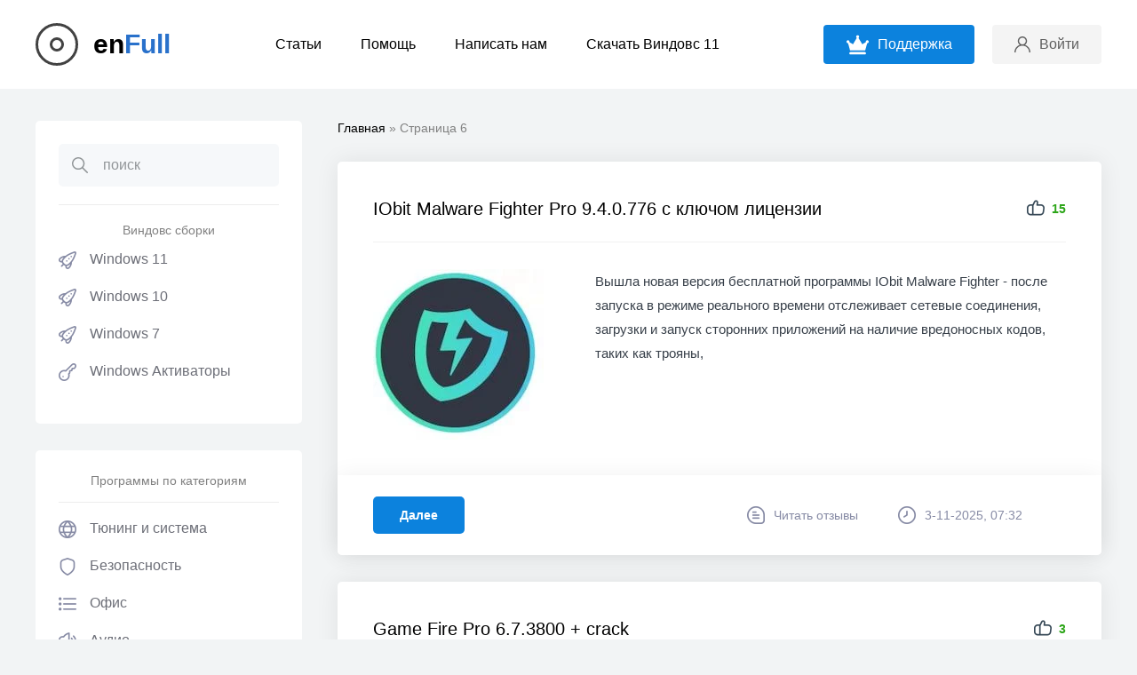

--- FILE ---
content_type: text/html; charset=utf-8
request_url: https://enfull.ru/page/6/
body_size: 10993
content:
<!DOCTYPE html>
<html xmlns="http://www.w3.org/1999/xhtml">
<head>
	<meta http-equiv="X-UA-Compatible" content="IE=edge" />
	<meta charset="utf-8">
<title>Windows сборки x64 и оригинальные образы Rus скачать торрент бесплатно &raquo; Страница 6</title>
<meta name="description" content="Скачать программы бесплатно с ключами и лицензией для Windows последних версий. Программы для компьютера проверены и имеют ключ активации &raquo; Страница 6" />

<link rel="search" type="application/opensearchdescription+xml" href="https://enfull.ru/index.php?do=opensearch" title="Windows сборки x64 и оригинальные образы Rus скачать торрент бесплатно">
<link rel="canonical" href="https://enfull.ru/page/6/">
<link rel="alternate" type="application/rss+xml" title="Windows сборки x64 и оригинальные образы Rus скачать торрент бесплатно" href="https://enfull.ru/rss.xml">
        
    <link rel="shortcut icon" href="/templates/enfull/favicon.ico" />
	
    <link rel="stylesheet" href="/templates/enfull/css/style5.css" type="text/css" />
	<link rel="stylesheet" href="/templates/enfull/css/uicons-regular-rounded.css" type="text/css" />
	<link rel="preconnect" href="https://fonts.googleapis.com" />
	<link rel="preconnect" href="https://fonts.gstatic.com" crossorigin />

	<meta name="viewport" content="width=device-width, initial-scale=1.0" />
	
</head>
<body class="white">
<script>
<!--
var dle_root       = '/';
var dle_admin      = '';
var dle_login_hash = 'c5943770422d589533b275f4083695f7b05df17a';
var dle_group      = 5;
var dle_skin       = 'enfull';
var dle_wysiwyg    = '2';
var quick_wysiwyg  = '2';
var dle_min_search = '4';
var dle_act_lang   = ["Да", "Нет", "Ввод", "Отмена", "Сохранить", "Удалить", "Загрузка. Пожалуйста, подождите..."];
var menu_short     = 'Быстрое редактирование';
var menu_full      = 'Полное редактирование';
var menu_profile   = 'Просмотр профиля';
var menu_send      = 'Отправить сообщение';
var menu_uedit     = 'Админцентр';
var dle_info       = 'Информация';
var dle_confirm    = 'Подтверждение';
var dle_prompt     = 'Ввод информации';
var dle_req_field  = ["Заполните поле с именем", "Заполните поле с сообщением", "Заполните поле с темой сообщения"];
var dle_del_agree  = 'Вы действительно хотите удалить? Данное действие невозможно будет отменить';
var dle_spam_agree = 'Вы действительно хотите отметить пользователя как спамера? Это приведёт к удалению всех его комментариев';
var dle_c_title    = 'Отправка жалобы';
var dle_complaint  = 'Укажите текст Вашей жалобы для администрации:';
var dle_mail       = 'Ваш e-mail:';
var dle_big_text   = 'Выделен слишком большой участок текста.';
var dle_orfo_title = 'Укажите комментарий для администрации к найденной ошибке на странице:';
var dle_p_send     = 'Отправить';
var dle_p_send_ok  = 'Уведомление успешно отправлено';
var dle_save_ok    = 'Изменения успешно сохранены. Обновить страницу?';
var dle_reply_title= 'Ответ на комментарий';
var dle_tree_comm  = '0';
var dle_del_news   = 'Удалить статью';
var dle_sub_agree  = 'Вы действительно хотите подписаться на комментарии к данной публикации?';
var dle_captcha_type  = '2';
var dle_share_interesting  = ["Поделиться ссылкой на выделенный текст", "Twitter", "Facebook", "Вконтакте", "Прямая ссылка:", "Нажмите правой клавишей мыши и выберите «Копировать ссылку»"];
var DLEPlayerLang     = {prev: 'Предыдущий',next: 'Следующий',play: 'Воспроизвести',pause: 'Пауза',mute: 'Выключить звук', unmute: 'Включить звук', settings: 'Настройки', enterFullscreen: 'На полный экран', exitFullscreen: 'Выключить полноэкранный режим', speed: 'Скорость', normal: 'Обычная', quality: 'Качество', pip: 'Режим PiP'};
var allow_dle_delete_news   = false;
var dle_search_delay   = false;
var dle_search_value   = '';
jQuery(function($){
FastSearch();
});
//-->
</script>
<div class="head-line">
	<div class="head-line-w">
		<div class="mob-menu"></div>
		 
          <a href="/" class="logo">en<span>Full</span></a>
        
		<ul class="top-menu">
		
			<li>
				<a href="#" class="top-menu-link">Статьи</a>
			
			</li>

			<li>
				<a href="https://enfull.ru/help.html" class="top-menu-link">Помощь</a>
			</li>
			<li>
				<a href="https://enfull.ru/?do=feedback" class="top-menu-link">Написать нам</a>
			</li>
            <li>
				<a href="https://rsload.net/soft/windows/windows-11-sborka/" class="top-menu-link">Скачать Виндовс 11</a>
			</li>
		</ul>
		<div class="head-r">
			<a href="https://enfull.ru/donat.html" class="premium-link"><span>Поддержка</span></a>
			<div class="mob-search"></div>
			<div class="login-open"><span>Войти</span></div>
			
			

<div class="login-wrap">
	<div class="login-block">
		<form method="post" action="">
			<div class="login-line">
				<input name="login_name" type="text" class="login-input-text" placeholder="Ваш логин" />
			</div>
			<div class="login-line">
				<input name="login_password" type="password" class="login-input-text" placeholder="Ваш пароль" />
			</div>
			<div style="clear: both;"></div>
			<input onclick="submit();" type="submit" class="enter" value="Войти" /><input name="login" type="hidden" id="login" value="submit" />
			<div class="reg-link">
				<a href="https://enfull.ru/index.php?do=register" title="регистрация на сайте">Регистрация</a> / 
				<a href="https://enfull.ru/index.php?do=lostpassword" title="регистрация на сайте">Забыл пароль</a>			
			</div>			
		</form>
	</div>
	<div class="login-close"></div>
</div>

		</div>
	</div>
</div>
<div class="main-center-block">
	<div class="left-col">
		<div class="left-menu-block left-search">
			<div class="search-block">
				<form method="post" style="margin: 0;padding: 0;">
					<input type="hidden" name="do" value="search"><input type="hidden" name="subaction" value="search" />
					<input name="story" type="text" class="form-text" id="story" value="поиск" onblur="if(this.value=='') this.value='поиск';" onfocus="if(this.value=='поиск') this.value='';" />
					<input type="submit" value="" class="form-search" />
				</form>
			</div>
            
     		
			<ul class="left-menu"><center>Виндовс сборки</center><br>
				<li>
					<a href="https://enfull.ru/windows-11-x64-skachat-torrent/" class="left-menu-link"><i class="fi fi-rr-rocket"></i>Windows 11</a>					
					<ul> 
					 	<li><a href="https://enfull.ru/windows-11-x64-skachat-torrent/originalnye-iso-obrazy-11/">Оригинальные образы 11</a></li>
                        <li><a href="https://enfull.ru/windows-11-x64-skachat-torrent/sborki-windows-11/">Лучшие сборки</a></li>	
			</ul>
                
            	<li>
					<a href="https://enfull.ru/windows-10-x64-skachat-torrent/" class="left-menu-link"><i class="fi fi-rr-rocket"></i>Windows 10</a>					
					<ul> 
					 	<li><a href="https://enfull.ru/windows-10-x64-skachat-torrent/originalnye-iso-obrazy-10/">Оригинальные образы 10</a></li>
                        <li><a href="https://enfull.ru/windows-10-x64-skachat-torrent/sborki-windows-10/">Лучшие сборки</a></li>	
			</ul>    
                
                    <li>
					<a href="https://enfull.ru/windows-7-skachat-torrent-64-bit/" class="left-menu-link"><i class="fi fi-rr-rocket"></i>Windows 7</a>					
					<ul> 
					 	<li><a href="https://enfull.ru/windows-7-skachat-torrent-64-bit/originalnye-obrazy-windows-7-rus-pro/">Оригинальные образы 7</a></li>
                        <li><a href="https://enfull.ru/windows-7-skachat-torrent-64-bit/sborki-windows-7-rus-pro/">Лучшие сборки</a></li>	
			</ul>  
                
                <li>
					<a href="https://enfull.ru/aktivatory/" class="left-menu-link"><i class="fi-rr-key"></i>Windows Активаторы</a>					
				 </li>	</ul>
		</div>	 
  
        		<div class="left-menu-block left-search">
				<center>Программы по категориям</center><br>
			<div class="left-menu">
				<li>
					<a href="https://enfull.ru/tunin-and-system/" class="left-menu-link"><i class="fi fi-rr-globe"></i>Тюнинг и система</a>					
					<ul> 
					 	<li><a href="https://enfull.ru/tunin-and-system/virtualization/">Виртуализация</a></li>
                        <li><a href="https://enfull.ru/tunin-and-system/os/">Операционные системы</a></li>
                        <li><a href="https://enfull.ru/tunin-and-system/system-files/">Управление файлами</a></li>
                        <li><a href="https://enfull.ru/tunin-and-system/shutdown/">Управление питанием</a></li>
                        <li><a href="https://enfull.ru/tunin-and-system/analyse-hardware/">Анализ железа и системы</a></li>
                        <li><a href="https://enfull.ru/tunin-and-system/recover/">Восстановление информации</a></li>
                        <li><a href="https://enfull.ru/tunin-and-system/macros/">Автоматизация - макросы</a></li>
                        <li><a href="https://enfull.ru/tunin-and-system/ram/">Оперативная память</a></li>
                        <li><a href="https://enfull.ru/tunin-and-system/backup/">Резервное копирование - синхронизацияи</a></li>
                        <li><a href="https://enfull.ru/tunin-and-system/cpu-mainboard/">Процессор и материнская плата</a></li>
                        <li><a href="https://enfull.ru/tunin-and-system/optimize-windows/">Оптимизация Windows</a></li>
                        <li><a href="https://enfull.ru/tunin-and-system/archivers/">Работа с архивами</a></li>
                        <li><a href="https://enfull.ru/tunin-and-system/fonts/">Работа со шрифтами</a></li>
                        <li><a href="https://enfull.ru/tunin-and-system/clock/">Будильники и часы</a></li>
                        <li><a href="https://enfull.ru/tunin-and-system/rename/">Переименование файлов</a></li>
                        <li><a href="https://enfull.ru/tunin-and-system/registry/">Работа с реестром</a></li>
                        <li><a href="https://enfull.ru/tunin-and-system/system-tools/">Системные программы</a></li>
                        <li><a href="https://enfull.ru/tunin-and-system/">Смартфоны и планшеты</a></li>
                        <li><a href="https://enfull.ru/tunin-and-system/benchmark/">Бенчмарк-тесты</a></li>
                        <li><a href="https://enfull.ru/tunin-and-system/graphics-card/">Видеокарты</a></li>
                        <li><a href="https://enfull.ru/tunin-and-system/hash/">Контрольные суммы-хеш</a></li>
                        <li><a href="https://enfull.ru/tunin-and-system/clipboard/">Буфер обмена</a></li>
                        <li><a href="https://enfull.ru/tunin-and-system/search-files/">Поиск файлов</a></li>
                        <li><a href="https://enfull.ru/tunin-and-system/search-copy/">Поиск дубликатов</a></li>
                        <li><a href="https://enfull.ru/tunin-and-system/hdd-analyzer/">Анализ жесткого диска</a></li>
                        <li><a href="https://enfull.ru/tunin-and-system/eraser-hdd-sdd/">Полное удаление файлов</a></li>
                        <li><a href="https://enfull.ru/tunin-and-system/recovery-cd/">Диски аварийного восстановления</a></li>
                        <li><a href="https://enfull.ru/tunin-and-system/android-ios/">Android - iOS и остальное</a></li>
                        <li><a href="https://enfull.ru/tunin-and-system/ebook/">Электронные книги</a></li>
                        <li><a href="https://enfull.ru/tunin-and-system/usb-tools/">USB инструменты</a></li>
                        <li><a href="https://enfull.ru/tunin-and-system/file-manager/">Файловые менеджеры</a></li>
                        <li><a href="https://enfull.ru/tunin-and-system/update-manager/">Менеджеры обновлений</a></li>
                        <li><a href="https://enfull.ru/tunin-and-system/hdd-work/">Работа с жесткими дисками</a></li>
                        <li><a href="https://enfull.ru/tunin-and-system/delete/">Деинсталляторы</a></li>
                        <li><a href="https://enfull.ru/tunin-and-system/monitor/">Монитор</a></li>
                        <li><a href="https://enfull.ru/tunin-and-system/other-sys/">Остальное</a></li> 
					</ul>
                </li>		<li>
					<a href="https://enfull.ru/security/" class="left-menu-link"><i class="fi-rr-shield"></i>Безопасность</a>					
					<ul> 
						 <li><a href="https://enfull.ru/security/delete-antivirus/">Удаление антивирусов</a></li>
                        <li><a href="https://enfull.ru/security/anonym/">Анонимность</a></li>
                        <li><a href="https://enfull.ru/security/firewall/">Брандмауэры</a></li>
                        <li><a href="https://enfull.ru/security/encryption/">Шифрование</a></li>
                        <li><a href="https://enfull.ru/security/lock-folder/">Защита папок паролем</a></li>
                        <li><a href="https://enfull.ru/security/antivirus/">Антивирусы</a></li>
                        <li><a href="https://enfull.ru/security/anti-malware/">Anti-Malware</a></li>
                        <li><a href="https://enfull.ru/security/anti-spyware/">Anti-Spyware</a></li>
                        <li><a href="https://enfull.ru/security/disable-telemetry/">Отключение телеметрии</a></li>
                        <li><a href="https://enfull.ru/security/password-manager/">Менеджер паролей</a></li>
                        <li><a href="https://enfull.ru/security/security-suites/">Комплексная защита</a></li>
                        <li><a href="https://enfull.ru/security/add-security/">Дополнительная защита</a></li> 
                        <li><a href="https://enfull.ru/security/vpn/">VPN</a></li> 
					</ul>
        <li>
					<a href="https://enfull.ru/office/" class="left-menu-link"><i class="fi-rr-list"></i>Офис</a>					
					<ul> 
					 	<li><a href="https://enfull.ru/office/pdf-software/">Конвертирование и редактирование PDF</a></li>
                        <li><a href="https://enfull.ru/office/mind-map/">Ментальная карта</a></li>
                        <li><a href="https://enfull.ru/office/doc-notes/">Документы, заметки, данные</a></li>
                        <li><a href="https://enfull.ru/office/office-soft/">Офисные программы</a></li>
                        <li><a href="https://enfull.ru/office/txt-editor/">Работа с текстом</a></li>
                        <li><a href="https://enfull.ru/office/office-other/">Разное офисное ПО</a></li> 
					</ul>
                </li>
                 <li>
					<a href="https://enfull.ru/audio/" class="left-menu-link"><i class="fi-rr-volume"></i>Аудио</a>					
					<ul> 
					 	<li><a href="https://enfull.ru/audio/music-editor/">Создание музыки</a></li>
                        <li><a href="https://enfull.ru/audio/music-cd-copy/">Копирование музыки с CD</a></li>
                        <li><a href="https://enfull.ru/audio/music-manager/">Управление музыкой</a></li>
                        <li><a href="https://enfull.ru/audio/audio-convert/">Конвертирование аудио</a></li>
                        <li><a href="https://enfull.ru/audio/music/">Редакторы музыки</a></li>
                        <li><a href="https://enfull.ru/audio/notes/">Работа с нотами</a></li>
                        <li><a href="https://enfull.ru/audio/mp3-tag/">Редактор MP3 тегов</a></li>
                        <li><a href="https://enfull.ru/audio/dj/">Программы для диджеев</a></li>
                        <li><a href="https://enfull.ru/audio/audio-player/">Аудиоплееры</a></li>
                        <li><a href="https://enfull.ru/audio/internet-radio/">Радио и подкасты</a></li>
                        <li><a href="https://enfull.ru/audio/audio-other/">Разное</a></li> 
					</ul>
                </li>
                 <li>
					<a href="https://enfull.ru/games/" class="left-menu-link"><i class="fi-rr-gamepad"></i>Игры</a>					
					<ul> 
					 	<li><a href="https://enfull.ru/games/games-tools/">Программы для геймеров</a></li>  
                        <li><a href="https://enfull.ru/games/emulators/">Эмуляторы</a></li>  
                        <li><a href="https://enfull.ru/games/platformer/">Платформеры</a></li>
                        <li><a href="https://enfull.ru/games/strategy/">Стратегии</a></li>
                        <li><a href="https://enfull.ru/games/shooter/">Шутеры</a></li>          
					</ul>
                </li>
                 <li>
					<a href="https://enfull.ru/browser/" class="left-menu-link"><i class="fi-rr-browser"></i>Браузеры</a>					
					<ul> 
						 <li><a href="https://enfull.ru/browser/webbrowser/">Chrome, Firefox, Edge, Opera, Яндекс и другие</a></li>
                        <li><a href="https://enfull.ru/browser/browser-tools/">Инструменты и плагины</a></li> 
					</ul>
                </li>
                 <li>
					<a href="https://enfull.ru/e-mail/" class="left-menu-link"><i class="fi-rr-envelope"></i>Почтовые клиенты</a>					
					<ul> 
					 	<li><a href="https://enfull.ru/e-mail/email-clients/">Проверка электронной почты</a></li>
                        <li><a href="https://enfull.ru/e-mail/pop3-imap/">Управление учетными записями</a></li>
                        <li><a href="https://enfull.ru/e-mail/email-tools/">Плагины для почтовых клиентов</a></li>
                        
					</ul>
                </li>
                                 <li>
					<a href="https://enfull.ru/desktop/" class="left-menu-link"><i class="fi-rr-cursor"></i>Рабочий стол</a>					
					<ul> 
					 	<li><a href="https://enfull.ru/desktop/taskbar/">Панель задач, Пуск, внешний вид Windows</a></li>
                        <li><a href="https://enfull.ru/desktop/wallpaper/">Обои для рабочего стола - инструменты</a></li>
                        <li><a href="https://enfull.ru/desktop/gadget/">Гаджеты и Виджеты</a></li>
                        <li><a href="https://enfull.ru/desktop/desktop-edit/">Очистка и восстановление</a></li> 
					</ul>
                </li>
                 <li>
					<a href="https://enfull.ru/internet/" class="left-menu-link"><i class="fi-rr-signal-alt-2"></i>Интернет</a>					
					<ul> 
						 <li><a href="https://enfull.ru/internet/download-manager/">Менеджеры загрузок</a></li>
                        <li><a href="https://enfull.ru/internet/ftp-soft/">Работа с FTP</a></li>
                        <li><a href="https://enfull.ru/internet/wlan/">WLAN инструменты</a></li>
                        <li><a href="https://enfull.ru/internet/filesharing/">Обмен файлами</a></li>
                        <li><a href="https://enfull.ru/internet/music-download/">Скачать музыку</a></li>
                        <li><a href="https://enfull.ru/internet/cloud-software/">Облачное хранилище</a></li>
                        <li><a href="https://enfull.ru/internet/webanalyse/">Веб-анализ, сетевой трафик</a></li>
                        <li><a href="https://enfull.ru/internet/voip-sip/">VoIP и SIP</a></li>
                        <li><a href="https://enfull.ru/internet/online-tv/">Онлайн телевидение</a></li>
                        <li><a href="https://enfull.ru/internet/web-cam/">Программы для веб-камер</a></li>
                        <li><a href="https://enfull.ru/internet/messenger/">Чат-общение-мессенджеры</a></li>
                        <li><a href="https://enfull.ru/internet/youtube/">Программы для YouTube</a></li>
                        <li><a href="https://enfull.ru/internet/social-tools/">Программы для социальных сетей</a></li>
                        <li><a href="https://enfull.ru/internet/server-tools/">Серверные инструменты</a></li>
                        <li><a href="https://enfull.ru/internet/network-tools/">Сетевые инструменты</a></li>
                        <li><a href="https://enfull.ru/internet/remote-desktop/">Удаленный рабочий стол</a></li> 
					</ul>
                </li>
                  <li>
					<a href="https://enfull.ru/programming/" class="left-menu-link"><i class="fi-rr-mouse"></i>Программирование</a>					
					<ul> 
						 <li><a href="https://enfull.ru/programming/tools/">Инструменты</a></li>
                        <li><a href="https://enfull.ru/programming/database/">Базы данных</a></li>
					</ul>
                </li>
                   <li>
					<a href="https://enfull.ru/video-tv/" class="left-menu-link"><i class="fi-rr-video-camera"></i>Видео и ТВ</a>					
					<ul> 
						 <li><a href="https://enfull.ru/video-tv/video-edit/"> Обрезать и отредактировать видео</a></li>
                        <li><a href="https://enfull.ru/video-tv/streaming/"> Потоковая передача данных</a></li>
                        <li><a href="https://enfull.ru/video-tv/recording-software/"> Запись рабочего стола</a></li>
                        <li><a href="https://enfull.ru/video-tv/video-converter/"> Конвертирование видео</a></li>
                        <li><a href="https://enfull.ru/video-tv/tv-soft/"> Программы для работы с ТВ</a></li> 
                        <li><a href="https://enfull.ru/video-tv/video-player/"> Видеоплееры</a></li> 
                        <li><a href="https://enfull.ru/video-tv/video-codec/"> Видеокодеки</a></li> 
					</ul>
                </li>
                  <li>
					<a href="https://enfull.ru/grafik-foto/" class="left-menu-link"><i class="fi-rr-palette"></i>Графика и фотографии</a>					
					<ul> 
					 	<li><a href="https://enfull.ru/grafik-foto/image-editor/"> Редактирование изображений</a></li>
                        <li><a href="https://enfull.ru/grafik-foto/converter-images/"> Конвертирование изображений</a></li>
                        <li><a href="https://enfull.ru/grafik-foto/mult-editor/"> Создание мультфильмов и анимации</a></li>
                        <li><a href="https://enfull.ru/grafik-foto/foto-filter/"> Обработка фото - фильтры, эффекты</a></li>
                        <li><a href="https://enfull.ru/grafik-foto/painting/"> Программы для рисования</a></li>
                        <li><a href="https://enfull.ru/grafik-foto/diagrams/"> Созданием диаграмм</a></li>
                        <li><a href="https://enfull.ru/grafik-foto/image-size/"> Изменить размер</a></li>
                        <li><a href="https://enfull.ru/grafik-foto/screenshot/"> Программы для скриншотов</a></li>
                        <li><a href="https://enfull.ru/grafik-foto/photo-management/"> Просмотр и управление</a></li>
                        <li><a href="https://enfull.ru/grafik-foto/exif/"> Изменить Exif данные</a></li>
                        <li><a href="https://enfull.ru/grafik-foto/scan-soft/"> Программы для сканеров</a></li>
                        <li><a href="https://enfull.ru/grafik-foto/cad-soft/"> CAD-программы</a></li>
                        <li><a href="https://enfull.ru/grafik-foto/3d-soft/"> 3D-программы</a></li> 
					</ul>
                </li>
                <li>
					<a href="https://enfull.ru/cd-dvd-blu-ray/" class="left-menu-link"><i class="fi-rr-record-vinyl"></i>CD-DVD и Blu-Ray</a>					
					<ul> 
					 	<li><a href="https://enfull.ru/cd-dvd-blu-ray/iso/"> Работа с образами дисков-ISO</a></li>
                        <li><a href="https://enfull.ru/cd-dvd-blu-ray/burning/"> Запись дисков</a></li>
					</ul>
                </li>
                 <li>
					<a href="https://enfull.ru/training-soft/" class="left-menu-link"><i class="fi-rr-globe-alt"></i>Обучающие программы</a>					
					<ul> 
					 	<li><a href="https://enfull.ru/training-soft/card-training/"> Учимся по карточкам</a></li>
                        <li><a href="https://enfull.ru/training-soft/physics-chemistry/"> Химия и физика</a></li>
                        <li><a href="https://enfull.ru/training-soft/matematika/"> Математика и формулы</a></li>
					</ul>
                </li>
                  <li>
					<a href="https://enfull.ru/hobby/" class="left-menu-link"><i class="fi-rr-balloons"></i>Хобби и отдых</a>					
					<ul> 
						 <li><a href="https://enfull.ru/hobby/family-tree/"> Генеалогическое древо</a></li>
                        <li><a href="https://enfull.ru/hobby/gps/"> Работа с картами-GPS-маршруты</a></li>
                        <li><a href="https://enfull.ru/hobby/planetarium/"> Астраномия и планетарий</a></li>
                        
					</ul>
                </li>
                                 <li>
					<a href="https://enfull.ru/webdesign/" class="left-menu-link"><i class="fi-rr-screen"></i>Веб-дизайн</a>					
				 </li>		</div>
		</div>
		
		<div class="lblock">
				<center>Популярное</center>
			<div class="lblock-content">
				<a href="https://enfull.ru/office/pdf-software/202-pdf-xchange-editor.html" class="ltop">
	<span class="ltop-image" style="background-image: url(https://enfull.ru/uploads/posts/2023-06/pdf-xchange-editor-plus-crack-rus.webp);"></span>
	<span class="ltop-r">
		<span class="ltop-title">PDF-XChange Editor Plus 9.5.365.0 с ключом лицензии + Pro на Русском</span>
		<span class="ltop-d">Подробнее</span>
	</span>
</a><a href="https://enfull.ru/tunin-and-system/optimize-windows/89-ccleaner-professional.html" class="ltop">
	<span class="ltop-image" style="background-image: url(https://enfull.ru/uploads/posts/2022-10/ccleaner_.webp);"></span>
	<span class="ltop-r">
		<span class="ltop-title">CCleaner Professional 6.05.10110 + ключ активации + Repack</span>
		<span class="ltop-d">Подробнее</span>
	</span>
</a><a href="https://enfull.ru/tunin-and-system/253-autodesk-featurecam-ultimate.html" class="ltop">
	<span class="ltop-image" style="background-image: url(https://enfull.ru/uploads/posts/2022-01/thumbs/autodesk-featurecam.webp);"></span>
	<span class="ltop-r">
		<span class="ltop-title">Autodesk FeatureCAM Ultimate 2022.0.3 + crack</span>
		<span class="ltop-d">Подробнее</span>
	</span>
</a><a href="https://enfull.ru/office/pdf-software/144-pdfelement-pro.html" class="ltop">
	<span class="ltop-image" style="background-image: url(https://enfull.ru/uploads/posts/2021-11/thumbs/wondershare-pdfelement-professional.webp);"></span>
	<span class="ltop-r">
		<span class="ltop-title">PDFelement Pro 8.3.10.1277 на Русском с ключом</span>
		<span class="ltop-d">Подробнее</span>
	</span>
</a><a href="https://enfull.ru/office/pdf-software/103-foxit-reader.html" class="ltop">
	<span class="ltop-image" style="background-image: url(https://enfull.ru/uploads/posts/2021-11/thumbs/foxit-pdf-reader.webp);"></span>
	<span class="ltop-r">
		<span class="ltop-title">Foxit Reader 11.2.1.53537 на Русском</span>
		<span class="ltop-d">Подробнее</span>
	</span>
</a>
			</div>
		</div>
		
		<div class="lblock">
			
				<center>Новые комментарии</center>
		
			<div class="lblock-content">
				<div class="lcom">
	<div class="lcom-top">
		<div class="lcom-image">
			<img src="/templates/enfull/dleimages/noavatar.png" alt="" />
		</div>
		<div class="lcom-author">
			Данил
		</div>		
		<div class="lcom-date">
			8 мая 2025 14:06
		</div>
	</div>
	<div class="lcom-content">
		<a href="https://enfull.ru/grafik-foto/image-editor/860-adobe-photoshop-2023.html#comment" class="lcom-link">Adobe Photoshop 2023 24.0.0.59 крякнутый на Русском</a>
		<div class="lcom-text">
			Пароль не подходит(...
		</div>
	</div>
</div><div class="lcom">
	<div class="lcom-top">
		<div class="lcom-image">
			<img src="/templates/enfull/dleimages/noavatar.png" alt="" />
		</div>
		<div class="lcom-author">
			Ариет
		</div>		
		<div class="lcom-date">
			7 мая 2025 19:37
		</div>
	</div>
	<div class="lcom-content">
		<a href="https://enfull.ru/office/office-soft/649-powerpoint-2016.html#comment" class="lcom-link">PowerPoint 2016 + кряк</a>
		<div class="lcom-text">
			А как установить? Есть инструкция?...
		</div>
	</div>
</div><div class="lcom">
	<div class="lcom-top">
		<div class="lcom-image">
			<img src="/templates/enfull/dleimages/noavatar.png" alt="" />
		</div>
		<div class="lcom-author">
			Artisanixl
		</div>		
		<div class="lcom-date">
			23 апреля 2025 00:28
		</div>
	</div>
	<div class="lcom-content">
		<a href="https://enfull.ru/tunin-and-system/253-autodesk-featurecam-ultimate.html#comment" class="lcom-link">Autodesk FeatureCAM Ultimate 2022.0.3 + crack</a>
		<div class="lcom-text">
			way. Handwritten book...
		</div>
	</div>
</div><div class="lcom">
	<div class="lcom-top">
		<div class="lcom-image">
			<img src="/templates/enfull/dleimages/noavatar.png" alt="" />
		</div>
		<div class="lcom-author">
			2222222
		</div>		
		<div class="lcom-date">
			20 апреля 2025 11:12
		</div>
	</div>
	<div class="lcom-content">
		<a href="https://enfull.ru/tunin-and-system/optimize-windows/928-winaero-tweaker.html#comment" class="lcom-link">Winaero Tweaker 1.40.0 русская версия</a>
		<div class="lcom-text">
			"Winaero Tweaker 1.40.0 русская версия" И где там русский? У вас, лживых пидарасов, даже скрин...
		</div>
	</div>
</div><div class="lcom">
	<div class="lcom-top">
		<div class="lcom-image">
			<img src="/templates/enfull/dleimages/noavatar.png" alt="" />
		</div>
		<div class="lcom-author">
			Пользщователь
		</div>		
		<div class="lcom-date">
			15 апреля 2025 09:16
		</div>
	</div>
	<div class="lcom-content">
		<a href="https://enfull.ru/tunin-and-system/recover/94-wondershare-recoverit-pro.html#comment" class="lcom-link">Wondershare Recoverit Pro 11.0.0.13  на Русском</a>
		<div class="lcom-text">
			Спасибо все работает...
		</div>
	</div>
</div>
			</div>
		</div>
	</div>
	<div class="right-col">
        
           
        
        <div class="speed-b"><span itemscope itemtype="https://schema.org/BreadcrumbList"><span itemprop="itemListElement" itemscope itemtype="https://schema.org/ListItem"><meta itemprop="position" content="1"><a href="https://enfull.ru/" itemprop="item"><span itemprop="name">Главная</span></a></span> » Страница 6</span></div>
		 
        
        
		<div class="main-news">
	<div class="main-news-top">
		<div class="main-news-title">
			<a href="https://enfull.ru/security/anti-malware/156-iobit-malware-fighter-pro.html"><font style="font-size:20px !important;">IObit Malware Fighter Pro 9.4.0.776  с ключом лицензии</font></a>
		</div>
		<div class="main-news-rating">
			<a href="#" onclick="doRate('plus', '156'); return false;" ><i class="fi-rr-thumbs-up"></i><span><span id="ratig-layer-156"><span class="ratingtypeplus" >15</span></span></span></a>
		</div>
	</div>
	<div class="main-news-content">
		<a href="https://enfull.ru/security/anti-malware/156-iobit-malware-fighter-pro.html" class="main-news-image" style="background-image: url(https://enfull.ru/uploads/posts/2022-11/malwarefighterpro-rus.webp);">
			<img src="/uploads/posts/2022-11/malwarefighterpro-rus.webp"  alt="IObit Malware Fighter Pro 9.4.0.776  с ключом лицензии" />
		</a>		<div class="main-news-r">
			
			<div class="main-news-text">
				Вышла новая версия бесплатной программы IObit Malware Fighter - после запуска в режиме реального времени отслеживает сетевые соединения, загрузки и запуск сторонних приложений на наличие вредоносных кодов, таких как трояны,
			</div>
		</div>
	</div>
	<div class="main-news-info">
		<a href="https://enfull.ru/security/anti-malware/156-iobit-malware-fighter-pro.html" class="main-news-more">Далее</a>
		<div class="main-news-stat">
			<div class="main-news-stat-item">
				<i class="fi-rr-comment"></i><a href="https://enfull.ru/security/anti-malware/156-iobit-malware-fighter-pro.html#comment"><span>Читать отзывы</span></a>
			</div>
			<div class="main-news-stat-item">
				<i class="fi-rr-clock"></i><span>3-11-2025, 07:32</span>&nbsp;
                <div class="main-news-stat-item">
               
			</div>
                </div>
		</div>
	</div>
</div><div class="main-news">
	<div class="main-news-top">
		<div class="main-news-title">
			<a href="https://enfull.ru/games/games-tools/957-game-fire-pro.html"><font style="font-size:20px !important;">Game Fire Pro 6.7.3800 + crack</font></a>
		</div>
		<div class="main-news-rating">
			<a href="#" onclick="doRate('plus', '957'); return false;" ><i class="fi-rr-thumbs-up"></i><span><span id="ratig-layer-957"><span class="ratingtypeplus" >3</span></span></span></a>
		</div>
	</div>
	<div class="main-news-content">
		<a href="https://enfull.ru/games/games-tools/957-game-fire-pro.html" class="main-news-image" style="background-image: url(https://enfull.ru/uploads/posts/2022-11/game-fire-key-pro.webp);">
			<img src="/uploads/posts/2022-11/game-fire-key-pro.webp"  alt="Game Fire Pro 6.7.3800 + crack" />
		</a>		<div class="main-news-r">
			
			<div class="main-news-text">
				Game Fire Pro - это игровой бустер для Windows, который может значительно улучшить ваш игровой опыт, повысив производительность и надежность вашего ПК, устранив лаги, сбои и прерывания, чтобы получить лучшие показатели FPS из
			</div>
		</div>
	</div>
	<div class="main-news-info">
		<a href="https://enfull.ru/games/games-tools/957-game-fire-pro.html" class="main-news-more">Далее</a>
		<div class="main-news-stat">
			<div class="main-news-stat-item">
				<i class="fi-rr-comment"></i><a href="https://enfull.ru/games/games-tools/957-game-fire-pro.html#comment"><span>Читать отзывы</span></a>
			</div>
			<div class="main-news-stat-item">
				<i class="fi-rr-clock"></i><span>3-11-2025, 07:32</span>&nbsp;
                <div class="main-news-stat-item">
               
			</div>
                </div>
		</div>
	</div>
</div><div class="main-news">
	<div class="main-news-top">
		<div class="main-news-title">
			<a href="https://enfull.ru/desktop/taskbar/939-capslock-indicator.html"><font style="font-size:20px !important;">CapsLock Indicator 3.16.1.2</font></a>
		</div>
		<div class="main-news-rating">
			<a href="#" onclick="doRate('plus', '939'); return false;" ><i class="fi-rr-thumbs-up"></i><span><span id="ratig-layer-939"><span class="ratingtypeplus" >2</span></span></span></a>
		</div>
	</div>
	<div class="main-news-content">
		<a href="https://enfull.ru/desktop/taskbar/939-capslock-indicator.html" class="main-news-image" style="background-image: url(https://enfull.ru/uploads/posts/2022-10/capslock-indicator-rus.webp);">
			<img src="/uploads/posts/2022-10/capslock-indicator-rus.webp"  alt="CapsLock Indicator 3.16.1.2" />
		</a>		<div class="main-news-r">
			
			<div class="main-news-text">
				CapsLock Indicator - это программа, особенно полезная при наборе текста, поскольку она может визуально показать, когда клавиша &quot;Caps Lock&quot; включена или выключена в вашей системе, чтобы вы могли лучше понять, печатаете
			</div>
		</div>
	</div>
	<div class="main-news-info">
		<a href="https://enfull.ru/desktop/taskbar/939-capslock-indicator.html" class="main-news-more">Далее</a>
		<div class="main-news-stat">
			<div class="main-news-stat-item">
				<i class="fi-rr-comment"></i><a href="https://enfull.ru/desktop/taskbar/939-capslock-indicator.html#comment"><span>Читать отзывы</span></a>
			</div>
			<div class="main-news-stat-item">
				<i class="fi-rr-clock"></i><span>2-11-2025, 07:32</span>&nbsp;
                <div class="main-news-stat-item">
               
			</div>
                </div>
		</div>
	</div>
</div><div class="main-news">
	<div class="main-news-top">
		<div class="main-news-title">
			<a href="https://enfull.ru/office/pdf-software/10-pdf24-creator.html"><font style="font-size:20px !important;">PDF24 Creator 11.7</font></a>
		</div>
		<div class="main-news-rating">
			<a href="#" onclick="doRate('plus', '10'); return false;" ><i class="fi-rr-thumbs-up"></i><span><span id="ratig-layer-10"><span class="ratingtypeplus" >2</span></span></span></a>
		</div>
	</div>
	<div class="main-news-content">
		<a href="https://enfull.ru/office/pdf-software/10-pdf24-creator.html" class="main-news-image" style="background-image: url(https://enfull.ru/uploads/posts/2022-10/pdf24-creator.webp);">
			<img src="/uploads/posts/2022-10/pdf24-creator.webp"  alt="PDF24 Creator 11.7" />
		</a>		<div class="main-news-r">
			
			<div class="main-news-text">
				PDF24 Creator - это бесплатная программа для создания и просмотра файлов формата PDF в любом приложении. Инструмент можно использовать для объединения нескольких файлов и извлечения отдельных страниц из файла ПДФ. Приложение
			</div>
		</div>
	</div>
	<div class="main-news-info">
		<a href="https://enfull.ru/office/pdf-software/10-pdf24-creator.html" class="main-news-more">Далее</a>
		<div class="main-news-stat">
			<div class="main-news-stat-item">
				<i class="fi-rr-comment"></i><a href="https://enfull.ru/office/pdf-software/10-pdf24-creator.html#comment"><span>Читать отзывы</span></a>
			</div>
			<div class="main-news-stat-item">
				<i class="fi-rr-clock"></i><span>2-11-2025, 07:32</span>&nbsp;
                <div class="main-news-stat-item">
               
			</div>
                </div>
		</div>
	</div>
</div><div class="main-news">
	<div class="main-news-top">
		<div class="main-news-title">
			<a href="https://enfull.ru/security/lock-folder/133-my-lockbox-pro.html"><font style="font-size:20px !important;">My Lockbox Pro 4.3 Build 4.3.4.751 - Русская версия</font></a>
		</div>
		<div class="main-news-rating">
			<a href="#" onclick="doRate('plus', '133'); return false;" ><i class="fi-rr-thumbs-up"></i><span><span id="ratig-layer-133"><span class="ratingtypeplus" >10</span></span></span></a>
		</div>
	</div>
	<div class="main-news-content">
		<a href="https://enfull.ru/security/lock-folder/133-my-lockbox-pro.html" class="main-news-image" style="background-image: url(https://enfull.ru/uploads/posts/2023-06/my-lockbox-crack.webp);">
			<img src="/uploads/posts/2023-06/my-lockbox-crack.webp"  alt="My Lockbox Pro 4.3 Build 4.3.4.751 - Русская версия" />
		</a>		<div class="main-news-r">
			
			<div class="main-news-text">
				Программа My Lockbox позволяет пользователям ПК хранить любое количество файлов в папке и шифровать их паролем для того, чтобы сторонние глаза не могли получить к ним доступ. После блокировки папки, инструмент гарантирует
			</div>
		</div>
	</div>
	<div class="main-news-info">
		<a href="https://enfull.ru/security/lock-folder/133-my-lockbox-pro.html" class="main-news-more">Далее</a>
		<div class="main-news-stat">
			<div class="main-news-stat-item">
				<i class="fi-rr-comment"></i><a href="https://enfull.ru/security/lock-folder/133-my-lockbox-pro.html#comment"><span>Читать отзывы</span></a>
			</div>
			<div class="main-news-stat-item">
				<i class="fi-rr-clock"></i><span>2-11-2025, 07:32</span>&nbsp;
                <div class="main-news-stat-item">
               
			</div>
                </div>
		</div>
	</div>
</div><div class="main-news">
	<div class="main-news-top">
		<div class="main-news-title">
			<a href="https://enfull.ru/tunin-and-system/update-manager/143-sumo.html"><font style="font-size:20px !important;">SUMo 5.17.6.538 + Pro с ключом</font></a>
		</div>
		<div class="main-news-rating">
			<a href="#" onclick="doRate('plus', '143'); return false;" ><i class="fi-rr-thumbs-up"></i><span><span id="ratig-layer-143"><span class="ratingtypeplus" >4</span></span></span></a>
		</div>
	</div>
	<div class="main-news-content">
		<a href="https://enfull.ru/tunin-and-system/update-manager/143-sumo.html" class="main-news-image" style="background-image: url(https://enfull.ru/uploads/posts/2023-06/sumo-pro.webp);">
			<img src="/uploads/posts/2023-06/sumo-pro.webp"  alt="SUMo 5.17.6.538 + Pro с ключом" />
		</a>		<div class="main-news-r">
			
			<div class="main-news-text">
				Программа SUMo избавит вас от поиска обновлений для установленных на вашем ПК приложений - для этого инструмент обращается к большой онлайновой базе данных из которой берет информацию и выдает вам в удобном интерфейсе. Как пишут
			</div>
		</div>
	</div>
	<div class="main-news-info">
		<a href="https://enfull.ru/tunin-and-system/update-manager/143-sumo.html" class="main-news-more">Далее</a>
		<div class="main-news-stat">
			<div class="main-news-stat-item">
				<i class="fi-rr-comment"></i><a href="https://enfull.ru/tunin-and-system/update-manager/143-sumo.html#comment"><span>Читать отзывы</span></a>
			</div>
			<div class="main-news-stat-item">
				<i class="fi-rr-clock"></i><span>2-11-2025, 07:32</span>&nbsp;
                <div class="main-news-stat-item">
               
			</div>
                </div>
		</div>
	</div>
</div><div class="main-news">
	<div class="main-news-top">
		<div class="main-news-title">
			<a href="https://enfull.ru/grafik-foto/converter-images/63-total-image-converter.html"><font style="font-size:20px !important;">Total Image Converter 8.2.0.260 + код</font></a>
		</div>
		<div class="main-news-rating">
			<a href="#" onclick="doRate('plus', '63'); return false;" ><i class="fi-rr-thumbs-up"></i><span><span id="ratig-layer-63"><span class="ratingtypeplus" >0</span></span></span></a>
		</div>
	</div>
	<div class="main-news-content">
		<a href="https://enfull.ru/grafik-foto/converter-images/63-total-image-converter.html" class="main-news-image" style="background-image: url(https://enfull.ru/uploads/posts/2023-05/total-image-converter-crack.webp);">
			<img src="/uploads/posts/2023-05/total-image-converter-crack.webp"  alt="Total Image Converter 8.2.0.260 + код" />
		</a>		<div class="main-news-r">
			
			<div class="main-news-text">
				С помощью программного обеспечения Total Image Converter вы можете конвертировать изображения в другие форматы максимально быстро, комфортно, с отличным результатом по итогу. Есть некоторые дополнительные функции, допустим
			</div>
		</div>
	</div>
	<div class="main-news-info">
		<a href="https://enfull.ru/grafik-foto/converter-images/63-total-image-converter.html" class="main-news-more">Далее</a>
		<div class="main-news-stat">
			<div class="main-news-stat-item">
				<i class="fi-rr-comment"></i><a href="https://enfull.ru/grafik-foto/converter-images/63-total-image-converter.html#comment"><span>Читать отзывы</span></a>
			</div>
			<div class="main-news-stat-item">
				<i class="fi-rr-clock"></i><span>25-10-2025, 07:34</span>&nbsp;
                <div class="main-news-stat-item">
               
			</div>
                </div>
		</div>
	</div>
</div><div class="main-news">
	<div class="main-news-top">
		<div class="main-news-title">
			<a href="https://enfull.ru/training-soft/card-training/66-anki.html"><font style="font-size:20px !important;">Anki 2.1.64 x64</font></a>
		</div>
		<div class="main-news-rating">
			<a href="#" onclick="doRate('plus', '66'); return false;" ><i class="fi-rr-thumbs-up"></i><span><span id="ratig-layer-66"><span class="ratingtypeplus" >1</span></span></span></a>
		</div>
	</div>
	<div class="main-news-content">
		<a href="https://enfull.ru/training-soft/card-training/66-anki.html" class="main-news-image" style="background-image: url(https://enfull.ru/uploads/posts/2023-06/anki-free.webp);">
			<img src="/uploads/posts/2023-06/anki-free.webp"  alt="Anki 2.1.64 x64" />
		</a>		<div class="main-news-r">
			
			<div class="main-news-text">
				Anki - это бесплатная программа обучения, с помощью которой вы можете легко и особенно эффективно приобретать знания с помощью системы карточек. Вы можете изучать языки, географию, гитарные аккорды, медицинские термины или
			</div>
		</div>
	</div>
	<div class="main-news-info">
		<a href="https://enfull.ru/training-soft/card-training/66-anki.html" class="main-news-more">Далее</a>
		<div class="main-news-stat">
			<div class="main-news-stat-item">
				<i class="fi-rr-comment"></i><a href="https://enfull.ru/training-soft/card-training/66-anki.html#comment"><span>Читать отзывы</span></a>
			</div>
			<div class="main-news-stat-item">
				<i class="fi-rr-clock"></i><span>24-10-2025, 07:34</span>&nbsp;
                <div class="main-news-stat-item">
               
			</div>
                </div>
		</div>
	</div>
</div><div class="main-news">
	<div class="main-news-top">
		<div class="main-news-title">
			<a href="https://enfull.ru/games/games-tools/72-rockstar-games-launcher.html"><font style="font-size:20px !important;">Rockstar Games Launcher 1.0.72.1513</font></a>
		</div>
		<div class="main-news-rating">
			<a href="#" onclick="doRate('plus', '72'); return false;" ><i class="fi-rr-thumbs-up"></i><span><span id="ratig-layer-72"><span class="ratingtypeplus" >4</span></span></span></a>
		</div>
	</div>
	<div class="main-news-content">
		<a href="https://enfull.ru/games/games-tools/72-rockstar-games-launcher.html" class="main-news-image" style="background-image: url(https://enfull.ru/uploads/posts/2023-06/1685689478_rockstar-games-launcher-free.webp);">
			<img src="/uploads/posts/2023-06/1685689478_rockstar-games-launcher-free.webp"  alt="Rockstar Games Launcher 1.0.72.1513" />
		</a>		<div class="main-news-r">
			
			<div class="main-news-text">
				Rockstar Games Launcher объединяет все игры от данного производителя в одном месте. Многие разработчики действуют на нервы желанием впихнуть свой клиент, почти каждая крупная компания выпускает собственный лаунчер. Хоть это и не
			</div>
		</div>
	</div>
	<div class="main-news-info">
		<a href="https://enfull.ru/games/games-tools/72-rockstar-games-launcher.html" class="main-news-more">Далее</a>
		<div class="main-news-stat">
			<div class="main-news-stat-item">
				<i class="fi-rr-comment"></i><a href="https://enfull.ru/games/games-tools/72-rockstar-games-launcher.html#comment"><span>Читать отзывы</span></a>
			</div>
			<div class="main-news-stat-item">
				<i class="fi-rr-clock"></i><span>23-10-2025, 07:34</span>&nbsp;
                <div class="main-news-stat-item">
               
			</div>
                </div>
		</div>
	</div>
</div><div class="main-news">
	<div class="main-news-top">
		<div class="main-news-title">
			<a href="https://enfull.ru/internet/ftp-soft/74-smartftp-enterprise.html"><font style="font-size:20px !important;">SmartFTP Enterprise 10.0.2967.0  на Русском</font></a>
		</div>
		<div class="main-news-rating">
			<a href="#" onclick="doRate('plus', '74'); return false;" ><i class="fi-rr-thumbs-up"></i><span><span id="ratig-layer-74"><span class="ratingtypeplus" >7</span></span></span></a>
		</div>
	</div>
	<div class="main-news-content">
		<a href="https://enfull.ru/internet/ftp-soft/74-smartftp-enterprise.html" class="main-news-image" style="background-image: url(https://enfull.ru/uploads/posts/2023-06/smartftp-crack.webp);">
			<img src="/uploads/posts/2023-06/smartftp-crack.webp"  alt="SmartFTP Enterprise 10.0.2967.0  на Русском" />
		</a>		<div class="main-news-r">
			
			<div class="main-news-text">
				Вышла новая версия программы SmartFTP - после загрузки и установки, вы получите простую в использовании программу для работы с FTP протоколом для Windows 10, благодаря которой можно передавать файлы через Интернет.
			</div>
		</div>
	</div>
	<div class="main-news-info">
		<a href="https://enfull.ru/internet/ftp-soft/74-smartftp-enterprise.html" class="main-news-more">Далее</a>
		<div class="main-news-stat">
			<div class="main-news-stat-item">
				<i class="fi-rr-comment"></i><a href="https://enfull.ru/internet/ftp-soft/74-smartftp-enterprise.html#comment"><span>Читать отзывы</span></a>
			</div>
			<div class="main-news-stat-item">
				<i class="fi-rr-clock"></i><span>29-09-2025, 05:22</span>&nbsp;
                <div class="main-news-stat-item">
               
			</div>
                </div>
		</div>
	</div>
</div><div class="navigation">
	<div class="navigation-center">
		<a href="https://enfull.ru/">1</a> <a href="https://enfull.ru/page/2/">2</a> <a href="https://enfull.ru/page/3/">3</a> <a href="https://enfull.ru/page/4/">4</a> <a href="https://enfull.ru/page/5/">5</a> <span>6</span> <a href="https://enfull.ru/page/7/">7</a> <a href="https://enfull.ru/page/8/">8</a> <a href="https://enfull.ru/page/9/">9</a> <a href="https://enfull.ru/page/10/">10</a> <span class="nav_ext">...</span> <a href="https://enfull.ru/page/117/">117</a>
	</div>
	<div style="clear: both;"></div>
</div>
        
        <div class="seo-fix"></div>
		<div style="clear: both;"></div>
	</div>
</div>
<div class="footer">
	<div class="footer-w">
		<div class="footer-logo">2022</div>
		<div class="footer-text">
 <a href="/" target="blank">EnFull.ru</a>  - самый полный сайт по лучшим сборкам и готовым образам операционных систем на ноутбук и компьютер.
		</div>
		<div class="footer-menu">
<!-- Yandex.Metrika counter --> <script type="text/javascript" > (function(m,e,t,r,i,k,a){m[i]=m[i]||function(){(m[i].a=m[i].a||[]).push(arguments)}; m[i].l=1*new Date();k=e.createElement(t),a=e.getElementsByTagName(t)[0],k.async=1,k.src=r,a.parentNode.insertBefore(k,a)}) (window, document, "script", "https://mc.yandex.ru/metrika/tag.js", "ym"); ym(86013004, "init", { clickmap:true, trackLinks:true, accurateTrackBounce:true, webvisor:true }); </script> <noscript><div><img src="https://mc.yandex.ru/watch/86013004" style="position:absolute; left:-9999px;" alt="" /></div></noscript> <!-- /Yandex.Metrika counter -->
		</div>
	</div>
</div>
<div class="mob-shad"></div><div class="mob-panel"><div class="mob-panel2"></div></div><div class="mob-close"></div>
 
        
 
    
 <script>
     /*function resizeSeo(){
            if($('.seo-abs').length){
                height = $('.seo-abs').height();
                width = $('.seo-abs').width();
                pos = $('.seo-fix').position();
                $('.seo-fix').height(height);

                $('.seo-abs').css({top:pos.top });
            }
        }
        $(document).ready(function(){
            resizeSeo();
        });
        $(window).load(function(){
            resizeSeo();
        });
        $(window).resize(function(){
            resizeSeo();
        });*/

 </script>
</body>
</html>﻿<!-- dude Smart Leech time: 5,553007 msec -->